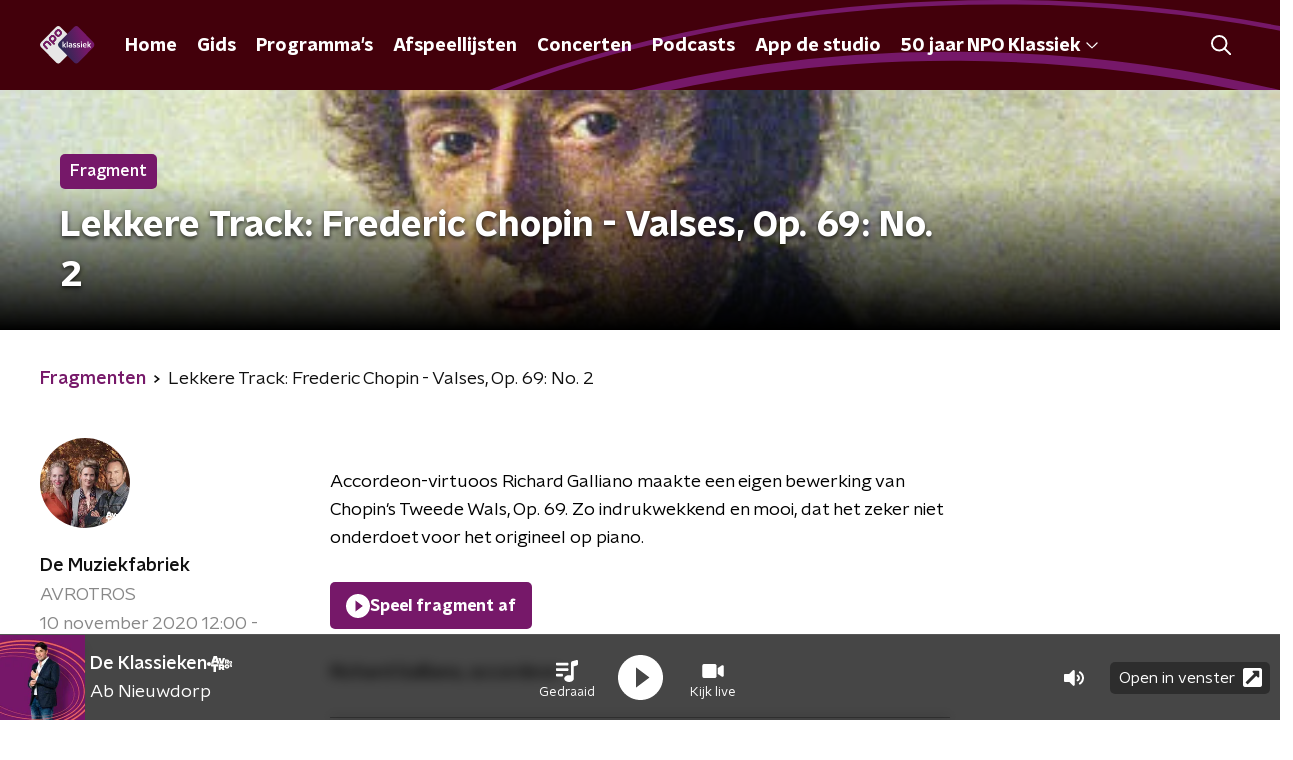

--- FILE ---
content_type: image/svg+xml
request_url: https://www.npoklassiek.nl/svg/npo-klassiek-payoff.svg
body_size: 967
content:
<?xml version="1.0" encoding="UTF-8"?>
<svg id="Layer_1" data-name="Layer 1" xmlns="http://www.w3.org/2000/svg" viewBox="0 0 1038.49 476.67">
  <defs>
    <style>
      .cls-1 {
        fill: #fff;
      }
    </style>
  </defs>
  <path class="cls-1" d="M1015.17,327.15h-84.28c5.32-24.64,21.56-38.08,43.68-38.08s36.68,13.72,40.6,38.08M978.21,418.99c19.32,0,38.36-5.88,55.16-18.2l-9.8-16.24c-13.16,9.52-29.96,15.4-44.24,15.4-29.12,0-49.56-20.72-50.4-53.76h109.48c1.68-46.2-22.96-76.16-63.28-76.16s-67.76,29.68-67.76,74.2,28,74.76,70.84,74.76M840.57,476.67c23.24,0,36.96-15.68,36.96-43.4v-159.32h-21.84v159.88c0,16.8-6.44,23.8-18.2,23.8-5.88,0-11.48-1.68-16.52-4.76l-6.72,16.24c7.28,4.76,16.8,7.56,26.32,7.56M850.93,239.51l12.32,12.32c1.96,1.96,4.48,2.24,6.72,0l12.32-12.32c2.24-2.24,2.24-4.48,0-6.72l-12.32-12.32c-2.24-2.24-4.76-1.96-6.72,0l-12.32,12.32c-1.96,1.96-1.96,4.76,0,6.72M721.85,415.07h21.84v-201.6h-21.84v201.6ZM668.96,327.15h-84.28c5.32-24.64,21.56-38.08,43.68-38.08s36.68,13.72,40.6,38.08M632,418.99c19.32,0,38.36-5.88,55.16-18.2l-9.8-16.24c-13.16,9.52-29.96,15.4-44.24,15.4-29.12,0-49.56-20.72-50.4-53.76h109.48c1.68-46.2-22.96-76.16-63.28-76.16s-67.76,29.68-67.76,74.2,28,74.76,70.84,74.76M468.65,399.39c-27.16,0-48.16-21.56-48.16-54.88s21-54.88,48.16-54.88,48.16,21.28,48.16,54.88-21,54.88-48.16,54.88M468.65,418.99c40.04,0,70-30.24,70-74.48s-29.96-74.48-70-74.48-70,30.24-70,74.48,29.96,74.48,70,74.48M307.15,415.07h27.44l54.88-141.12h-23.52l-45.08,121.52-45.08-121.52h-23.52l54.88,141.12Z"/>
  <path class="cls-1" d="M383.04,199.64c14,0,27.16-5.32,35.28-14.28l-10.36-14.56c-5.88,6.16-14.56,9.8-22.4,9.8-12.6,0-19.32-7.28-19.32-22.96v-83.72h45.64v-19.04h-45.64V12.32l-21.84,10.36v32.2h-25.2v19.04h25.2v82.88c0,26.88,14.28,42.84,38.64,42.84M230.5,181.44c-17.36,0-28.28-9.24-28.28-22.96,0-15.4,15.12-21.84,42.56-29.12,18.2-4.76,24.92-8.12,30.52-12.04v14.28c0,28.84-18.76,49.84-44.8,49.84M301.05,199.92l10.36-14.56c-9.8-5.04-14.28-11.2-14.28-24.92v-59.92c0-34.72-20.72-49.56-57.96-49.56-20.72,0-40.32,5.6-51.8,12.88l5.88,18.76c13.44-7.56,28.56-12.6,45.64-12.6,22.96,0,36.4,8.4,36.4,22.96,0,7.28-3.64,10.92-35,19.04-40.04,10.36-59.92,22.68-59.92,47.6,0,23.52,19.32,40.32,47.04,40.32,22.12,0,39.76-8.96,52.36-29.96,1.96,15.12,9.8,24.92,21.28,29.96M64.12,174.44H22.4V21.56h41.72c48.44,0,76.72,27.72,76.72,76.44s-28.28,76.44-76.72,76.44M0,196h64.12c61.6,0,99.12-36.68,99.12-98S125.72,0,64.12,0H0v196Z"/>
</svg>

--- FILE ---
content_type: application/javascript
request_url: https://www.npoklassiek.nl/_next/static/chunks/8758-1afebc37551620da.js
body_size: 3399
content:
"use strict";(self.webpackChunk_N_E=self.webpackChunk_N_E||[]).push([[8758],{14943:function(n,t,r){var e=r(92228),i=r(52322),o=r(39097),c=r.n(o),a=r(35505),u=r(93585),f=r(34419),d=r(34725),l=r(2998),s=r(23246);function h(){var n=(0,e.Z)(["\n  position: relative;\n"]);return h=function(){return n},n}function g(){var n=(0,e.Z)(["\n    box-shadow: 0 2px 4px rgba(0, 0, 0, 0.25);\n  "]);return g=function(){return n},n}function x(){var n=(0,e.Z)(["\n    width: 100%;\n    height: auto;\n  "]);return x=function(){return n},n}function p(){var n=(0,e.Z)(["\n  width: 100px;\n  height: 100px;\n  vertical-align: middle;\n  border-radius: ",";\n  transition: box-shadow 200ms ease;\n\n  ","\n\n  ","\n"]);return p=function(){return n},n}function w(){var n=(0,e.Z)(["\n    justify-content: flex-start;\n    border-radius: ",";\n  "]);return w=function(){return n},n}function m(){var n=(0,e.Z)(["\n  height: 100%;\n  width: 100%;\n  display: flex;\n  flex-direction: column;\n  justify-content: center;\n  border-radius: ",";\n\n  ","\n"]);return m=function(){return n},n}function b(){var n=(0,e.Z)(["\n    margin: 15px 0 0 0;\n  "]);return b=function(){return n},n}function v(){var n=(0,e.Z)(["\n  margin: 0 2px 0 15px;\n\n  ","\n"]);return v=function(){return n},n}function Z(){var n=(0,e.Z)(["\n  -webkit-box-orient: vertical;\n  color: ",";\n  display: -webkit-box;\n  font-family: ",";\n  font-stretch: normal;\n  font-style: normal;\n  font-weight: ",";\n  letter-spacing: normal;\n  -webkit-line-clamp: 3;\n  line-height: 1.25;\n  margin: 0 0 3px 0;\n  padding: 0;\n  transition: color 200ms;\n  font-size: var(--font-size);\n  opacity: 0.6;\n  overflow: hidden;\n  text-overflow: ellipsis;\n  white-space: nowrap;\n\n  @media (min-width: ","px) {\n    --font-size: 0.8125rem;\n    padding: 2px 0;\n  }\n"]);return Z=function(){return n},n}function j(){var n=(0,e.Z)(["\n  display: inline-flex;\n  flex-wrap: wrap;\n  gap: 0px 10px;\n"]);return j=function(){return n},n}function M(){var n=(0,e.Z)(["\n  --font-size: 0.875rem;\n\n  -webkit-box-orient: vertical;\n  color: ",";\n  display: -webkit-box;\n  font-size: var(--font-size);\n  font-weight: ",";\n  -webkit-line-clamp: 2;\n  line-height: 1.25;\n  margin: 0 0 3px 0;\n  overflow: hidden;\n  text-transform: none;\n  transition: color 200ms ease;\n\n  @media (min-width: ","px) {\n    --font-size: 1.125rem;\n  }\n\n  @media (min-width: ","px) {\n    --font-size: 1.125rem;\n  }\n"]);return M=function(){return n},n}function A(){var n=(0,e.Z)(["\n  --font-size: 0.875rem;\n\n  -webkit-box-orient: vertical;\n  color: ",";\n  display: -webkit-box;\n  font-size: var(--font-size);\n  -webkit-line-clamp: 2;\n  line-height: 1.25;\n  margin: 0;\n  overflow: hidden;\n  transition: color 200ms ease;\n\n  @media (min-width: ","px) {\n    --font-size: 1.125rem;\n  }\n"]);return A=function(){return n},n}function H(){var n=(0,e.Z)(["\n    flex-direction: column;\n    align-items: flex-start;\n    height: auto;\n    margin-bottom: 0;\n  "]);return H=function(){return n},n}function I(){var n=(0,e.Z)(["\n    flex-direction: column;\n    align-items: flex-start;\n    height: 340px;\n    width: 280px;\n    margin-bottom: 0;\n  "]);return I=function(){return n},n}function G(){var n=(0,e.Z)(["\n  display: flex;\n  flex-direction: row;\n  align-items: center;\n  height: 96px;\n  text-decoration: none;\n\n  ",";\n\n  ",";\n\n  @media (hover: hover) {\n    &:hover {\n      cursor: pointer;\n\n      "," {\n        color: ",";\n      }\n\n      "," {\n        color: ",";\n      }\n\n      "," {\n        color: ",";\n      }\n\n      "," {\n        box-shadow: 0 2px 8px rgba(0, 0, 0, 0.6);\n      }\n    }\n  }\n"]);return G=function(){return n},n}var y=a.ZP.div.withConfig({componentId:"sc-d1bab38c-0"})(h()),B=(0,a.ZP)(f.Z).withConfig({componentId:"sc-d1bab38c-1"})(p(),(function(n){return n.theme.defaultBorderRadius}),s.wO.M(g()),s.wO.M(x())),k=a.ZP.div.withConfig({componentId:"sc-d1bab38c-2"})(m(),(function(n){var t=n.theme.defaultBorderRadius;return"0 ".concat(t," ").concat(t," 0")}),s.wO.M(w(),(function(n){var t=n.theme.defaultBorderRadius;return"0 0 ".concat(t," ").concat(t)}))),C=a.ZP.div.withConfig({componentId:"sc-d1bab38c-3"})(v(),s.wO.M(b())),D=a.ZP.h3.withConfig({componentId:"sc-d1bab38c-4"})(Z(),(function(n){return n.$color}),(function(n){return n.theme.textFontFamily}),(function(n){return n.theme.semiboldFontWeight}),s.J7.M),P=a.ZP.div.withConfig({componentId:"sc-d1bab38c-5"})(j()),Y=a.ZP.p.withConfig({componentId:"sc-d1bab38c-6"})(M(),(function(n){return n.$color}),(function(n){return n.theme.semiboldFontWeight}),s.J7.M,s.J7.L),z=a.ZP.p.withConfig({componentId:"sc-d1bab38c-7"})(A(),(function(n){return n.$color}),s.J7.M),O=a.ZP.a.withConfig({componentId:"sc-d1bab38c-8"})(G(),s.wO.M(H()),s.wO.L(I()),D,(function(n){return n.textHoverColor}),Y,(function(n){return n.textHoverColor}),z,(function(n){return n.textHoverColor}),B);t.Z=function(n){var t=n.broadcasters,r=n.imageUrl,e=n.subtitle,o=n.title,a=n.type,s=n.url,h=(0,l.t8)().state,g=h.hoverTextColor,x=h.textColor;return(0,i.jsx)(c(),{href:s,passHref:!0,children:(0,i.jsxs)(O,{textHoverColor:g,children:[(0,i.jsxs)(y,{children:["audio"===a&&(0,i.jsx)(u.Z,{}),"video"===a&&(0,i.jsx)(d.Z,{}),(0,i.jsx)(B,{alt:o,imageSize:f.l.FRAGMENT_CARD,imageUrl:r||"[data-uri]"})]}),(0,i.jsx)(k,{children:(0,i.jsxs)(C,{children:[t&&(0,i.jsx)(P,{children:null===t||void 0===t?void 0:t.map((function(n,t){return(0,i.jsx)(D,{$color:x,children:n.name},t)}))}),Y&&(0,i.jsx)(Y,{$color:x,children:o}),z&&(0,i.jsx)(z,{$color:x,children:e})]})})]})})}},10208:function(n,t,r){var e=r(92228),i=r(52322),o=r(39097),c=r.n(o),a=r(35505),u=r(86557),f=r(34419),d=r(2998),l=r(23246);function s(){var n=(0,e.Z)(["\n    padding: 0 15px;\n  "]);return s=function(){return n},n}function h(){var n=(0,e.Z)(["\n  display: flex;\n  align-items: flex-start;\n  justify-content: center;\n  flex-direction: column;\n  padding: 0 10px;\n  background: ",";\n  width: 100%;\n\n  ","\n"]);return h=function(){return n},n}function g(){var n=(0,e.Z)(["\n        "," {\n          background: ",";\n          transition: background 200ms ease;\n        }\n      "]);return g=function(){return n},n}function x(){var n=(0,e.Z)(["\n  display: flex;\n  flex-direction: row;\n  overflow: hidden;\n  border-radius: ",";\n  margin-bottom: 15px;\n  text-decoration: none;\n  color: ",";\n  cursor: pointer;\n  box-shadow: 0 0 4px rgba(0, 0, 0, 0.25);\n  transition: box-shadow 200ms ease;\n\n  "," {\n    background: ",";\n  }\n\n  p {\n    color: ",";\n    transition: opacity 200ms ease;\n  }\n\n  &:hover {\n    box-shadow: 0 2px 8px rgba(0, 0, 0, 0.5);\n\n    p {\n      color: ",";\n    }\n\n    ","\n  }\n"]);return x=function(){return n},n}function p(){var n=(0,e.Z)(["\n    width: 128px;\n    height: 128px;\n\n    img {\n      width: 128px;\n      height: 128px;\n    }\n  "]);return p=function(){return n},n}function w(){var n=(0,e.Z)(["\n    width: 172px;\n    height: 172px;\n\n    img {\n      width: 172px;\n      height: 172px;\n    }\n  "]);return w=function(){return n},n}function m(){var n=(0,e.Z)(["\n    width: 156px;\n    height: 156px;\n\n    img {\n      width: 156px;\n      height: 156px;\n    }\n  "]);return m=function(){return n},n}function b(){var n=(0,e.Z)(["\n  display: flex;\n  align-items: center;\n  justify-content: center;\n  flex-direction: column;\n  width: 96px;\n  height: 96px;\n  flex-shrink: 0;\n  flex-grow: 0;\n  background: ",";\n\n  img {\n    display: block;\n    width: 96px;\n    height: 96px;\n  }\n\n  ","\n\n  ","\n\n  ","\n"]);return b=function(){return n},n}function v(){var n=(0,e.Z)(["\n    font-size: 18px;\n    line-height: 24px;\n  "]);return v=function(){return n},n}function Z(){var n=(0,e.Z)(["\n    font-size: 18px;\n    line-height: 24px;\n  "]);return Z=function(){return n},n}function j(){var n=(0,e.Z)(["\n  margin: 0 0 5px 0;\n  font-size: 16px;\n  line-height: 22px;\n  font-weight: bold;\n  font-family: ",";\n\n  ","\n\n  ","\n"]);return j=function(){return n},n}function M(){var n=(0,e.Z)(["\n  > span {\n    display: inline-block;\n  }\n\n  > span:first-child {\n    &:after {\n      content: ', ';\n      margin-right: 5px;\n    }\n  }\n  "]);return M=function(){return n},n}function A(){var n=(0,e.Z)(["\n  margin: 0;\n\n  > span {\n    display: block;\n  }\n\n  ","\n"]);return A=function(){return n},n}var H=(0,u.t)("/images/unknown_broadcast.webp"),I=a.ZP.div.withConfig({componentId:"sc-bcb73aa3-0"})(h(),(function(n){return n.theme.showCardBackground}),l.wO.S(s())),G=a.ZP.a.withConfig({componentId:"sc-bcb73aa3-1"})(x(),(function(n){return n.theme.defaultBorderRadius}),(function(n){return n.theme.textOnLightColor}),I,(function(n){return n.cardBackground}),(function(n){return n.cardTextColor}),(function(n){return n.cardHoverTextColor}),(function(n){var t=n.cardHoverBackground;return Boolean(t)&&(0,a.iv)(g(),I,t)})),y=a.ZP.div.withConfig({componentId:"sc-bcb73aa3-2"})(b(),(function(n){return n.theme.secondaryAccentColor}),l.wO.XS(p()),l.wO.S(w()),l.wO.M(m())),B=a.ZP.p.withConfig({componentId:"sc-bcb73aa3-3"})(j(),(function(n){return n.theme.headerFontFamily}),l.wO.S(v()),l.wO.M(Z())),k=a.ZP.p.withConfig({componentId:"sc-bcb73aa3-4"})(A(),l.wO.M(M()));t.Z=function(n){var t=n.formattedDate,r=n.formattedTimes,e=n.imageUrl,o=n.title,a=n.url,u=(0,d.t8)().state,l=u.cardBackground,s=u.cardHoverBackground,h=u.cardHoverTextColor,g=u.cardTextColor;return(0,i.jsx)(c(),{href:a,passHref:!0,children:(0,i.jsxs)(G,{cardBackground:l,cardHoverBackground:s,cardHoverTextColor:h,cardTextColor:g,children:[(0,i.jsx)(y,{children:(0,i.jsx)(f.Z,{alt:o,imageSize:f.l.TILE,imageUrl:e||H})}),(0,i.jsxs)(I,{children:[(0,i.jsx)(B,{children:o}),(0,i.jsxs)(k,{children:[(0,i.jsx)("span",{children:t}),(0,i.jsx)("span",{children:r})]})]})]})})}},85120:function(n,t,r){var e=r(25237),i=r.n(e)()((function(){return r.e(2605).then(r.bind(r,92605))}),{ssr:!0});t.Z=i},45521:function(n,t,r){var e=r(25237),i=r.n(e)()((function(){return r.e(4778).then(r.bind(r,64778))}),{ssr:!0});t.Z=i}}]);